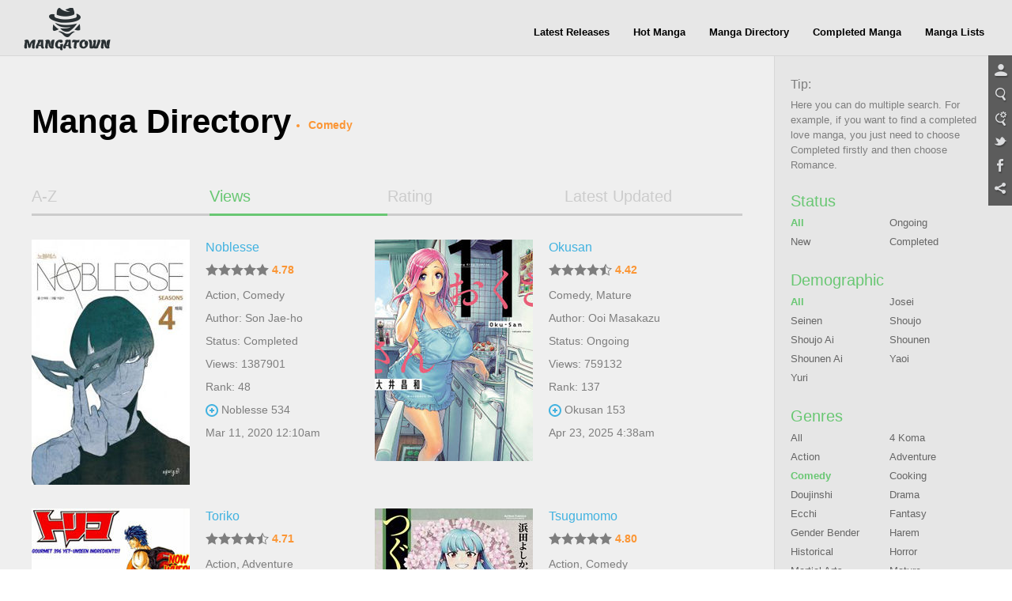

--- FILE ---
content_type: text/html; charset=utf-8
request_url: http://manage.mangahere.com/directory/0-comedy-2008-0-0-0/
body_size: 14440
content:
<!doctype html>
<html lang="en">
<head>
    <meta charset="UTF-8">
<title>MangaTown - Read Free English Manga Online!</title>
<meta name="keywords" content="manga,read manga online,magna scans,english manga,naruto manga,bleach manga, one piece manga,manga chapter,manga online,read free manga,free manga,read free manga online,manga viewer" />
<meta name="description" content="Browse free manga on line in alphabetical order, Hundreds of high-quality free manga for you, Like Naruto manga, Bleach manga, One Piece manga, Air Gear manga, Claymore manga, Fairy Tale manga, Inuyasha manga, and many more..." />
<meta property="og:title" content="MangaTown - Read Free English Manga Online!" />
<meta property="og:site_name" content="MangaTown" />
<meta property="og:image" content="https://www.mangatown.com/media/images/share.jpg" />
<meta property="og:type" content="website" />
<link type="image/x-icon" rel="Shortcut Icon" href="//www.mangatown.com/media/images/favicon.ico?v=20190130101313" />
<meta name="author" content="MangaTown" />
<meta name="resource-type" content="document" />
<meta name="distribution" content="global" />
<meta name="copyright" content="MangaTown" />
<meta name="robots" content="index,follow" />
<meta name="rating" content="general" />
<meta name="revisit-after" content="1 day" />
<meta property="fb:app_id" content="363707500798706"/>
<meta property="fb:admins" content="100008320095886"/>
<link rel="search" type="application/opensearchdescription+xml" title="MangaTown Search" href="//www.mangatown.com/opensearch.xml" />
<link rel="alternate" type="application/rss+xml" title="RSS" href="http://feeds.feedburner.com/207/oIeP"/>
<link rel="stylesheet" type="text/css" href="//www.mangatown.com/media/css/all.css?v=20190130101313" />
<link rel="stylesheet" type="text/css" href="//www.mangatown.com/media/css/media_screen.css?v=20190130101313" />
<link rel="stylesheet" type="text/css" href="//fonts.googleapis.com/css?family=Open+Sans+Condensed:300,700" />
<script type="text/javascript" src="//www.mangatown.com/media/js/LAB.min.js?v=20190130101313"></script>
<script type="text/javascript">
if( /Android|webOS|iPhone|iPad|iPod|BlackBerry|SymbianOS|Windows Phone|IEMobile|Opera Mini/i.test(navigator.userAgent) ) {
    window.location.href = "http://m.mangatown.com"+window.location.href.split(window.location.host)[1];
}
var img_url = "//www.mangatown.com/media/images/", options, a;
var base_url = "//www.mangatown.com/";
var fb_app_id="363707500798706";
var is_login = "";
$LAB
.queueScript("//ajax.googleapis.com/ajax/libs/jquery/1.8.0/jquery.min.js").queueWait()
.queueScript("//www.mangatown.com/media/js/base.js?v=20190130101313").queueWait()
.queueScript("//www.mangatown.com/media/js/jquery.validate.js?v=20190130101313").queueWait()
.queueScript("//www.mangatown.com/media/js/jquery.autocomplete.js?v=20190130101313").queueWait()
.queueWait();
</script>
    <!--[if IE]>
<script type="text/javascript">$LAB.queueScript("//www.mangatown.com/media/js/html5.js?v=20190130101313");</script>
<![endif]-->

</head>
<body>
<header>
    <div class="menu-nav menu-page">
        <a class="logo" href="//www.mangatown.com/">READ FREE MANGA ONLINE</a>
        <div class="header-fb">
        <iframe src="//www.facebook.com/plugins/like.php?href=https%3A%2F%2Fwww.facebook.com%2Fmangatownlife&amp;width&amp;layout=button_count&amp;action=like&amp;show_faces=false&amp;share=false&amp;height=21" scrolling="no" frameborder="0" allowTransparency="true"></iframe>
        </div>
        <ul class="clearfix">
            <li><a href="//www.mangatown.com/latest/">Latest Releases</a><span></span></li>
            <li><a href="//www.mangatown.com/hot/">Hot Manga</a><span></span></li>
            <li><a href="//www.mangatown.com/directory/">Manga Directory</a><span></span></li>
            <li><a href="//www.mangatown.com/completed/">Completed Manga</a><span></span></li>       
            <li><a href="//www.mangatown.com/manga_lists/">Manga Lists</a><span></span></li>
        </ul>
        
    </div>
    </header>
<!-- header end -->


<section class="main gray-bg clearfix" xmlns="http://www.w3.org/1999/html">
    <article class="widscreen left">
        <div class="article_content">
        <div class="title-top">Manga Directory
            <ul class="select_order">
                <li>Comedy</li>
            </ul>
        </div>
        <div class="manga_pic_content">
            <ul class="article_tab clearfix">
                <li ><a href="/directory/?name.az">A-Z</a></li>
                <li  class="select"><a href="/directory/">Views</a></li>
                <li ><a href="/directory/?rating.za">Rating</a></li>
                <li ><a href="/directory/?last_chapter_time.za">Latest Updated</a></li>
            </ul>
<ul class="manga_pic_list">
            <li>
                <a class="manga_cover" href="//www.mangatown.com/manga/noblesse/" title="Noblesse">
                    <img      src="http://fmcdn.mangahere.com/store/manga/6770/ocover.jpg?token=e84b05c6d14a38b7a2f8c83a340572fb06dc59ca&ttl=1769065200&v=1487125375" onerror="this.src='//www.mangatown.com/media/images/manga_cover.jpg'" alt="Noblesse" />                    <em style="display: none;"></em>
                </a>
                <P class="title">
                    <a href="//www.mangatown.com/manga/noblesse/" title="Noblesse">
                        Noblesse                    </a>
                </p>
                <p class="score">
                    <span class="star-full"></span><span class="star-full"></span><span class="star-full"></span><span class="star-full"></span><span class="star-full"></span>                    <b>4.78</b>
                </p>
                <p class="keyWord"><a href="/directory/0-action-0-0-0-0/">Action</a>, <a href="/directory/0-comedy-0-0-0-0/">Comedy</a></p>
                <p class="view">Author: <a class="color_0077" href="//www.mangatown.com/author/Son+Jae-Ho">Son Jae-ho</a> </p>
                                <p class="view">Status: Completed </p>
                                <p class="view">Views: 1387901 </p>
                                <p class="view">Rank: 48 </p>
                                <p class="new_chapter"><a class="color_0077" title="Noblesse 534" href="//www.mangatown.com/manga/noblesse/v04/c534/">Noblesse 534</a></p>
                <p class="view">Mar 11, 2020 12:10am</p>
				
            </li>
            <li>
                <a class="manga_cover" href="//www.mangatown.com/manga/okusan/" title="Okusan">
                    <img      src="http://fmcdn.mangahere.com/store/manga/11566/ocover.jpg?token=285685fd8e1abe086cd6062d33f200680f15641e&ttl=1769065200&v=1591694478" onerror="this.src='//www.mangatown.com/media/images/manga_cover.jpg'" alt="Okusan" />                    <em style="display: none;"></em>
                </a>
                <P class="title">
                    <a href="//www.mangatown.com/manga/okusan/" title="Okusan">
                        Okusan                    </a>
                </p>
                <p class="score">
                    <span class="star-full"></span><span class="star-full"></span><span class="star-full"></span><span class="star-full"></span><span class="star-half"></span>                    <b>4.42</b>
                </p>
                <p class="keyWord"><a href="/directory/0-comedy-0-0-0-0/">Comedy</a>, <a href="/directory/0-mature-0-0-0-0/">Mature</a></p>
                <p class="view">Author: <a class="color_0077" href="//www.mangatown.com/author/OOI+Masakazu">Ooi Masakazu</a> </p>
                                <p class="view">Status: Ongoing </p>
                                <p class="view">Views: 759132 </p>
                                <p class="view">Rank: 137 </p>
                                <p class="new_chapter"><a class="color_0077" title="Okusan 153" href="//www.mangatown.com/manga/okusan/c153/">Okusan 153</a></p>
                <p class="view">Apr 23, 2025 4:38am</p>
				
            </li>
            <li>
                <a class="manga_cover" href="//www.mangatown.com/manga/toriko/" title="Toriko">
                    <img      src="http://fmcdn.mangahere.com/store/manga/3660/ocover.jpg?token=93c05f85edb5e9b3afa2c7e73012b99826f67c28&ttl=1769065200&v=1482476438" onerror="this.src='//www.mangatown.com/media/images/manga_cover.jpg'" alt="Toriko" />                    <em style="display: none;"></em>
                </a>
                <P class="title">
                    <a href="//www.mangatown.com/manga/toriko/" title="Toriko">
                        Toriko                    </a>
                </p>
                <p class="score">
                    <span class="star-full"></span><span class="star-full"></span><span class="star-full"></span><span class="star-full"></span><span class="star-half"></span>                    <b>4.71</b>
                </p>
                <p class="keyWord"><a href="/directory/0-action-0-0-0-0/">Action</a>, <a href="/directory/0-adventure-0-0-0-0/">Adventure</a></p>
                <p class="view">Author: <a class="color_0077" href="//www.mangatown.com/author/SHIMABUKURO+Mitsutoshi">Shimabukuro Mitsutoshi</a> </p>
                                <p class="view">Status: Completed </p>
                                <p class="view">Views: 737953 </p>
                                <p class="view">Rank: 142 </p>
                                <p class="new_chapter"><a class="color_0077" title="Toriko 396" href="//www.mangatown.com/manga/toriko/c396/">Toriko 396</a></p>
                <p class="view">Jan 10, 2017 12:56am</p>
				
            </li>
            <li>
                <a class="manga_cover" href="//www.mangatown.com/manga/tsugumomo/" title="Tsugumomo">
                    <img      src="http://fmcdn.mangahere.com/store/manga/6605/ocover.jpg?token=d76ac5e8b78566a37093417c5d94bdbaa4ea7ab8&ttl=1769065200&v=1544515381" onerror="this.src='//www.mangatown.com/media/images/manga_cover.jpg'" alt="Tsugumomo" />                    <em style="display: none;"></em>
                </a>
                <P class="title">
                    <a href="//www.mangatown.com/manga/tsugumomo/" title="Tsugumomo">
                        Tsugumomo                    </a>
                </p>
                <p class="score">
                    <span class="star-full"></span><span class="star-full"></span><span class="star-full"></span><span class="star-full"></span><span class="star-full"></span>                    <b>4.80</b>
                </p>
                <p class="keyWord"><a href="/directory/0-action-0-0-0-0/">Action</a>, <a href="/directory/0-comedy-0-0-0-0/">Comedy</a></p>
                <p class="view">Author: <a class="color_0077" href="//www.mangatown.com/author/HAMADA+Yoshikazu">Hamada Yoshikazu</a> </p>
                                <p class="view">Status: Ongoing </p>
                                <p class="view">Views: 662894 </p>
                                <p class="view">Rank: 171 </p>
                                <p class="new_chapter"><a class="color_0077" title="Tsugumomo 182.2" href="//www.mangatown.com/manga/tsugumomo/v20/c182.2/">Tsugumomo 182.2</a></p>
                <p class="view">Jan 15, 2026 8:30pm</p>
				
            </li>
            <li>
                <a class="manga_cover" href="//www.mangatown.com/manga/nana_to_kaoru/" title="Nana to Kaoru">
                    <img      src="http://fmcdn.mangahere.com/store/manga/2605/ocover.jpg?token=538dc3ec951d5db43f8a6879bb67a58ba4235d86&ttl=1769065200&v=1543911111" onerror="this.src='//www.mangatown.com/media/images/manga_cover.jpg'" alt="Nana to Kaoru" />                    <em style="display: none;"></em>
                </a>
                <P class="title">
                    <a href="//www.mangatown.com/manga/nana_to_kaoru/" title="Nana to Kaoru">
                        Nana to Kaoru                    </a>
                </p>
                <p class="score">
                    <span class="star-full"></span><span class="star-full"></span><span class="star-full"></span><span class="star-full"></span><span class="star-full"></span>                    <b>4.83</b>
                </p>
                <p class="keyWord"><a href="/directory/0-comedy-0-0-0-0/">Comedy</a>, <a href="/directory/0-ecchi-0-0-0-0/">Ecchi</a></p>
                <p class="view">Author: <a class="color_0077" href="//www.mangatown.com/author/AMAZUME+Ryuta">Amazume Ryuta</a> </p>
                                <p class="view">Status: Completed </p>
                                <p class="view">Views: 556828 </p>
                                <p class="view">Rank: 206 </p>
                                <p class="new_chapter"><a class="color_0077" title="Nana to Kaoru 156" href="//www.mangatown.com/manga/nana_to_kaoru/v16/c156/">Nana to Kaoru 156</a></p>
                <p class="view">Dec 25, 2016 8:35pm</p>
				
            </li>
            <li>
                <a class="manga_cover" href="//www.mangatown.com/manga/sekaiichi_hatsukoi/" title="Sekaiichi Hatsukoi">
                    <img      src="http://fmcdn.mangahere.com/store/manga/6097/ocover.jpg?token=05122a2e5095fb76ac8e88fecc81cf6526c857db&ttl=1769065200&v=1545891819" onerror="this.src='//www.mangatown.com/media/images/manga_cover.jpg'" alt="Sekaiichi Hatsukoi" />                    <em style="display: none;"></em>
                </a>
                <P class="title">
                    <a href="//www.mangatown.com/manga/sekaiichi_hatsukoi/" title="Sekaiichi Hatsukoi">
                        Sekaiichi Hatsukoi                    </a>
                </p>
                <p class="score">
                    <span class="star-full"></span><span class="star-full"></span><span class="star-full"></span><span class="star-full"></span><span class="star-full"></span>                    <b>4.76</b>
                </p>
                <p class="keyWord"><a href="/directory/0-comedy-0-0-0-0/">Comedy</a>, <a href="/directory/0-drama-0-0-0-0/">Drama</a></p>
                <p class="view">Author: <a class="color_0077" href="//www.mangatown.com/author/NAKAMURA+Shungiku">Nakamura Shungiku</a> </p>
                                <p class="view">Status: Ongoing </p>
                                <p class="view">Views: 475718 </p>
                                <p class="view">Rank: 253 </p>
                                <p class="new_chapter"><a class="color_0077" title="Sekaiichi Hatsukoi 7.2" href="//www.mangatown.com/manga/sekaiichi_hatsukoi/v09/c007.2/">Sekaiichi Hatsukoi 7.2</a></p>
                <p class="view">Apr 26, 2017 9:15pm</p>
				
            </li>
            <li>
                <a class="manga_cover" href="//www.mangatown.com/manga/love_so_life/" title="Love So Life">
                    <img      src="http://fmcdn.mangahere.com/store/manga/6583/ocover.jpg?token=64d436979ef9a4bf219354aa24349bcd8f3d983e&ttl=1769065200&v=1544601758" onerror="this.src='//www.mangatown.com/media/images/manga_cover.jpg'" alt="Love So Life" />                    <em style="display: none;"></em>
                </a>
                <P class="title">
                    <a href="//www.mangatown.com/manga/love_so_life/" title="Love So Life">
                        Love So Life                    </a>
                </p>
                <p class="score">
                    <span class="star-full"></span><span class="star-full"></span><span class="star-full"></span><span class="star-full"></span><span class="star-half"></span>                    <b>4.64</b>
                </p>
                <p class="keyWord"><a href="/directory/0-comedy-0-0-0-0/">Comedy</a>, <a href="/directory/0-drama-0-0-0-0/">Drama</a></p>
                <p class="view">Author: <a class="color_0077" href="//www.mangatown.com/author/KOUCHI+Kaede">Kouchi Kaede</a> </p>
                                <p class="view">Status: Completed </p>
                                <p class="view">Views: 423001 </p>
                                <p class="view">Rank: 292 </p>
                                <p class="new_chapter"><a class="color_0077" title="Love So Life 99.5" href="//www.mangatown.com/manga/love_so_life/v13/c099.5/">Love So Life 99.5</a></p>
                <p class="view">Feb 26, 2022 2:17am</p>
				
            </li>
            <li>
                <a class="manga_cover" href="//www.mangatown.com/manga/kamisama_hajimemashita/" title="Kamisama Hajimemashita">
                    <img      src="http://fmcdn.mangahere.com/store/manga/2548/ocover.jpg?token=d2b1daafab51067ab255d00626bf9b3e52cb14c4&ttl=1769065200&v=1545031115" onerror="this.src='//www.mangatown.com/media/images/manga_cover.jpg'" alt="Kamisama Hajimemashita" />                    <em style="display: none;"></em>
                </a>
                <P class="title">
                    <a href="//www.mangatown.com/manga/kamisama_hajimemashita/" title="Kamisama Hajimemashita">
                        Kamisama Hajimemashita                    </a>
                </p>
                <p class="score">
                    <span class="star-full"></span><span class="star-full"></span><span class="star-full"></span><span class="star-full"></span><span class="star-half"></span>                    <b>4.71</b>
                </p>
                <p class="keyWord"><a href="/directory/0-comedy-0-0-0-0/">Comedy</a>, <a href="/directory/0-drama-0-0-0-0/">Drama</a></p>
                <p class="view">Author: <a class="color_0077" href="//www.mangatown.com/author/SUZUKI+Julietta">Suzuki Julietta</a> </p>
                                <p class="view">Status: Completed </p>
                                <p class="view">Views: 415857 </p>
                                <p class="view">Rank: 298 </p>
                                <p class="new_chapter"><a class="color_0077" title="Kamisama Hajimemashita 149.6" href="//www.mangatown.com/manga/kamisama_hajimemashita/v25/c149.6/">Kamisama Hajimemashita 149.6</a></p>
                <p class="view">Jun 26, 2022 3:22pm</p>
				
            </li>
            <li>
                <a class="manga_cover" href="//www.mangatown.com/manga/kanojo_no_kagi_wo_akeru_houhou/" title="Kanojo no Kagi wo Akeru Houhou">
                    <img      src="http://fmcdn.mangahere.com/store/manga/9887/ocover.jpg?token=a10dd258d248a149db5bfbe17c6f71806df6ed27&ttl=1769065200&v=1430905748" onerror="this.src='//www.mangatown.com/media/images/manga_cover.jpg'" alt="Kanojo no Kagi wo Akeru Houhou" />                    <em style="display: none;"></em>
                </a>
                <P class="title">
                    <a href="//www.mangatown.com/manga/kanojo_no_kagi_wo_akeru_houhou/" title="Kanojo no Kagi wo Akeru Houhou">
                        Kanojo no Kagi wo  ... Houhou                    </a>
                </p>
                <p class="score">
                    <span class="star-full"></span><span class="star-full"></span><span class="star-full"></span><span class="star-full"></span><span class="star-empty"></span>                    <b>4.18</b>
                </p>
                <p class="keyWord"><a href="/directory/0-comedy-0-0-0-0/">Comedy</a>, <a href="/directory/0-ecchi-0-0-0-0/">Ecchi</a></p>
                <p class="view">Author: <a class="color_0077" href="//www.mangatown.com/author/NAKATA+Yumi">Nakata Yumi</a> </p>
                                <p class="view">Status: Ongoing </p>
                                <p class="view">Views: 346215 </p>
                                <p class="view">Rank: 385 </p>
                                <p class="new_chapter"><a class="color_0077" title="Kanojo no Kagi wo Akeru Houhou 70" href="//www.mangatown.com/manga/kanojo_no_kagi_wo_akeru_houhou/v01/c070/">Kanojo no Kagi  ... ouhou 70</a></p>
                <p class="view">May 19, 2021 9:58am</p>
				
            </li>
            <li>
                <a class="manga_cover" href="//www.mangatown.com/manga/maoyuu_maou_yuusha_kono_watashi_no_mono_tonare_yuusha_yo_kotowaru/" title="Maoyuu Maou Yuusha - Kono Watashi no Mono Tonare, Yuusha yo Kotowaru!">
                    <img      src="http://fmcdn.mangahere.com/store/manga/9533/ocover.jpg?token=2a37e9a071e49b40f1dd2a64ad227022fd0dc855&ttl=1769065200&v=1430730826" onerror="this.src='//www.mangatown.com/media/images/manga_cover.jpg'" alt="Maoyuu Maou Yuusha - Kono Watashi no Mono Tonare, Yuusha yo Kotowaru!" />                    <em style="display: none;"></em>
                </a>
                <P class="title">
                    <a href="//www.mangatown.com/manga/maoyuu_maou_yuusha_kono_watashi_no_mono_tonare_yuusha_yo_kotowaru/" title="Maoyuu Maou Yuusha - Kono Watashi no Mono Tonare, Yuusha yo Kotowaru!">
                        Maoyuu Maou Yuusha ... owaru!                    </a>
                </p>
                <p class="score">
                    <span class="star-full"></span><span class="star-full"></span><span class="star-full"></span><span class="star-full"></span><span class="star-full"></span>                    <b>4.89</b>
                </p>
                <p class="keyWord"><a href="/directory/0-action-0-0-0-0/">Action</a>, <a href="/directory/0-adventure-0-0-0-0/">Adventure</a></p>
                <p class="view">Author: <a class="color_0077" href="//www.mangatown.com/author/TOUNO+Mamare">Touno Mamare</a> </p>
                                <p class="view">Status: Completed </p>
                                <p class="view">Views: 341703 </p>
                                <p class="view">Rank: 394 </p>
                                <p class="new_chapter"><a class="color_0077" title="Maoyuu Maou Yuusha - Kono Watashi no Mono Tonare, Yuusha yo Kotowaru! 55" href="//www.mangatown.com/manga/maoyuu_maou_yuusha_kono_watashi_no_mono_tonare_yuusha_yo_kotowaru/c055/">Maoyuu Maou Yuu ... waru! 55</a></p>
                <p class="view">Jan 13, 2022 2:12am</p>
				
            </li>
            <li>
                <a class="manga_cover" href="//www.mangatown.com/manga/black_joke/" title="Black Joke">
                    <img      src="http://fmcdn.mangahere.com/store/manga/12115/ocover.jpg?token=b641ad13496c370e57c73f82cb6a74212005da36&ttl=1769065200&v=1431337986" onerror="this.src='//www.mangatown.com/media/images/manga_cover.jpg'" alt="Black Joke" />                    <em style="display: none;"></em>
                </a>
                <P class="title">
                    <a href="//www.mangatown.com/manga/black_joke/" title="Black Joke">
                        Black Joke                    </a>
                </p>
                <p class="score">
                    <span class="star-full"></span><span class="star-full"></span><span class="star-full"></span><span class="star-full"></span><span class="star-full"></span>                    <b>4.95</b>
                </p>
                <p class="keyWord"><a href="/directory/0-action-0-0-0-0/">Action</a>, <a href="/directory/0-comedy-0-0-0-0/">Comedy</a></p>
                <p class="view">Author: <a class="color_0077" href="//www.mangatown.com/author/KOIKE+Rintarou">Koike Rintarou</a> </p>
                                <p class="view">Status: Ongoing </p>
                                <p class="view">Views: 309817 </p>
                                <p class="view">Rank: 440 </p>
                                <p class="new_chapter"><a class="color_0077" title="Black Joke 50" href="//www.mangatown.com/manga/black_joke/c050/">Black Joke 50</a></p>
                <p class="view">Apr 13, 2018 9:06am</p>
				
            </li>
            <li>
                <a class="manga_cover" href="//www.mangatown.com/manga/yowamushi_pedal/" title="Yowamushi Pedal">
                    <img      src="http://fmcdn.mangahere.com/store/manga/12436/ocover.jpg?token=e29f84249cce50c49df1ace9ac8d1cec64e97f33&ttl=1769065200&v=1552377865" onerror="this.src='//www.mangatown.com/media/images/manga_cover.jpg'" alt="Yowamushi Pedal" />                    <em style="display: none;"></em>
                </a>
                <P class="title">
                    <a href="//www.mangatown.com/manga/yowamushi_pedal/" title="Yowamushi Pedal">
                        Yowamushi Pedal                    </a>
                </p>
                <p class="score">
                    <span class="star-full"></span><span class="star-full"></span><span class="star-full"></span><span class="star-full"></span><span class="star-full"></span>                    <b>4.90</b>
                </p>
                <p class="keyWord"><a href="/directory/0-comedy-0-0-0-0/">Comedy</a>, <a href="/directory/0-school_life-0-0-0-0/">School Life</a></p>
                <p class="view">Author: <a class="color_0077" href="//www.mangatown.com/author/WATANABE+Wataru+%28%E6%B8%A1%E8%BE%BA%E8%88%AA%29">Watanabe Wataru (渡辺航)</a> </p>
                                <p class="view">Status: Ongoing </p>
                                <p class="view">Views: 295250 </p>
                                <p class="view">Rank: 465 </p>
                                <p class="new_chapter"><a class="color_0077" title="Yowamushi Pedal 692" href="//www.mangatown.com/manga/yowamushi_pedal/c692/">Yowamushi Pedal 692</a></p>
                <p class="view">Jan 16, 2026 6:00pm</p>
				
            </li>
            <li>
                <a class="manga_cover" href="//www.mangatown.com/manga/asa_made_jugyou_chu/" title="Asa made Jugyou Chu!">
                    <img      src="http://fmcdn.mangahere.com/store/manga/7800/ocover.jpg?token=c0a7a351f98c5635b193e334e6d2b437088e0c27&ttl=1769065200&v=1401245298" onerror="this.src='//www.mangatown.com/media/images/manga_cover.jpg'" alt="Asa made Jugyou Chu!" />                    <em style="display: none;"></em>
                </a>
                <P class="title">
                    <a href="//www.mangatown.com/manga/asa_made_jugyou_chu/" title="Asa made Jugyou Chu!">
                        Asa made Jugyou Chu!                    </a>
                </p>
                <p class="score">
                    <span class="star-full"></span><span class="star-full"></span><span class="star-full"></span><span class="star-full"></span><span class="star-half"></span>                    <b>4.61</b>
                </p>
                <p class="keyWord"><a href="/directory/0-comedy-0-0-0-0/">Comedy</a>, <a href="/directory/0-ecchi-0-0-0-0/">Ecchi</a></p>
                <p class="view">Author: <a class="color_0077" href="//www.mangatown.com/author/Ohta+Akiyoshi">Ohta Akiyoshi</a> </p>
                                <p class="view">Status: Completed </p>
                                <p class="view">Views: 273143 </p>
                                <p class="view">Rank: 507 </p>
                                <p class="new_chapter"><a class="color_0077" title="Asa made Jugyou Chu! 42" href="//www.mangatown.com/manga/asa_made_jugyou_chu/v04/c042/">Asa made Jugyou Chu! 42</a></p>
                <p class="view">Feb 27, 2018 3:31am</p>
				
            </li>
            <li>
                <a class="manga_cover" href="//www.mangatown.com/manga/d_frag/" title="D-Frag">
                    <img      src="http://fmcdn.mangahere.com/store/manga/6188/ocover.jpg?token=4d94d6fb844438528ab001e7ccdda1a33d261fb2&ttl=1769065200&v=1578904861" onerror="this.src='//www.mangatown.com/media/images/manga_cover.jpg'" alt="D-Frag" />                    <em style="display: none;"></em>
                </a>
                <P class="title">
                    <a href="//www.mangatown.com/manga/d_frag/" title="D-Frag">
                        D-Frag                    </a>
                </p>
                <p class="score">
                    <span class="star-full"></span><span class="star-full"></span><span class="star-full"></span><span class="star-full"></span><span class="star-half"></span>                    <b>4.62</b>
                </p>
                <p class="keyWord"><a href="/directory/0-action-0-0-0-0/">Action</a>, <a href="/directory/0-comedy-0-0-0-0/">Comedy</a></p>
                <p class="view">Author: <a class="color_0077" href="//www.mangatown.com/author/HARUNO+Tomoya">Haruno Tomoya</a> </p>
                                <p class="view">Status: Ongoing </p>
                                <p class="view">Views: 263044 </p>
                                <p class="view">Rank: 530 </p>
                                <p class="new_chapter"><a class="color_0077" title="D-Frag 175" href="//www.mangatown.com/manga/d_frag/c175/">D-Frag 175</a></p>
                <p class="view">Dec 8, 2025 12:25am</p>
				
            </li>
            <li>
                <a class="manga_cover" href="//www.mangatown.com/manga/oresama_teacher/" title="Oresama Teacher">
                    <img      src="http://fmcdn.mangahere.com/store/manga/3094/ocover.jpg?token=a409e93ec66c9fa5e3188623d4af818bd8a0e61b&ttl=1769065200&v=1544601870" onerror="this.src='//www.mangatown.com/media/images/manga_cover.jpg'" alt="Oresama Teacher" />                    <em style="display: none;"></em>
                </a>
                <P class="title">
                    <a href="//www.mangatown.com/manga/oresama_teacher/" title="Oresama Teacher">
                        Oresama Teacher                    </a>
                </p>
                <p class="score">
                    <span class="star-full"></span><span class="star-full"></span><span class="star-full"></span><span class="star-full"></span><span class="star-full"></span>                    <b>4.89</b>
                </p>
                <p class="keyWord"><a href="/directory/0-action-0-0-0-0/">Action</a>, <a href="/directory/0-comedy-0-0-0-0/">Comedy</a></p>
                <p class="view">Author: <a class="color_0077" href="//www.mangatown.com/author/TSUBAKI+Izumi">Tsubaki Izumi</a> </p>
                                <p class="view">Status: Ongoing </p>
                                <p class="view">Views: 258740 </p>
                                <p class="view">Rank: 541 </p>
                                <p class="new_chapter"><a class="color_0077" title="Oresama Teacher 168.2" href="//www.mangatown.com/manga/oresama_teacher/v21/c168.2/">Oresama Teacher 168.2</a></p>
                <p class="view">Jan 30, 2025 8:12pm</p>
				
            </li>
            <li>
                <a class="manga_cover" href="//www.mangatown.com/manga/tonari_no_kaibutsu_kun/" title="Tonari no Kaibutsu-kun">
                    <img      src="http://fmcdn.mangahere.com/store/manga/8091/ocover.jpg?token=402831d17ecf855ef59fb1066523445659a3ef13&ttl=1769065200&v=1482910494" onerror="this.src='//www.mangatown.com/media/images/manga_cover.jpg'" alt="Tonari no Kaibutsu-kun" />                    <em style="display: none;"></em>
                </a>
                <P class="title">
                    <a href="//www.mangatown.com/manga/tonari_no_kaibutsu_kun/" title="Tonari no Kaibutsu-kun">
                        Tonari no Kaibutsu-kun                    </a>
                </p>
                <p class="score">
                    <span class="star-full"></span><span class="star-full"></span><span class="star-full"></span><span class="star-full"></span><span class="star-full"></span>                    <b>4.80</b>
                </p>
                <p class="keyWord"><a href="/directory/0-comedy-0-0-0-0/">Comedy</a>, <a href="/directory/0-romance-0-0-0-0/">Romance</a></p>
                <p class="view">Author: <a class="color_0077" href="//www.mangatown.com/author/Robiko">Robiko</a> </p>
                                <p class="view">Status: Completed </p>
                                <p class="view">Views: 219191 </p>
                                <p class="view">Rank: 640 </p>
                                <p class="new_chapter"><a class="color_0077" title="Tonari no Kaibutsu-kun 52" href="//www.mangatown.com/manga/tonari_no_kaibutsu_kun/v13/c052/">Tonari no Kaibutsu-kun 52</a></p>
                <p class="view">Jul 27, 2014 9:47pm</p>
				
            </li>
            <li>
                <a class="manga_cover" href="//www.mangatown.com/manga/monokuro_shounen_shoujo/" title="Monokuro Shounen Shoujo">
                    <img      src="http://fmcdn.mangahere.com/store/manga/9539/ocover.jpg?token=1ece53008fde919c0c7de13c45020b6f1139e70d&ttl=1769065200&v=1436513039" onerror="this.src='//www.mangatown.com/media/images/manga_cover.jpg'" alt="Monokuro Shounen Shoujo" />                    <em style="display: none;"></em>
                </a>
                <P class="title">
                    <a href="//www.mangatown.com/manga/monokuro_shounen_shoujo/" title="Monokuro Shounen Shoujo">
                        Monokuro Shounen Shoujo                    </a>
                </p>
                <p class="score">
                    <span class="star-full"></span><span class="star-full"></span><span class="star-full"></span><span class="star-full"></span><span class="star-empty"></span>                    <b>4.13</b>
                </p>
                <p class="keyWord"><a href="/directory/0-comedy-0-0-0-0/">Comedy</a>, <a href="/directory/0-fantasy-0-0-0-0/">Fantasy</a></p>
                <p class="view">Author: <a class="color_0077" href="//www.mangatown.com/author/FUKUYAMA+Ryoko">Fukuyama Ryoko</a> </p>
                                <p class="view">Status: Completed </p>
                                <p class="view">Views: 212827 </p>
                                <p class="view">Rank: 658 </p>
                                <p class="new_chapter"><a class="color_0077" title="Monokuro Shounen Shoujo 71" href="//www.mangatown.com/manga/monokuro_shounen_shoujo/c071/">Monokuro Shounen Shoujo 71</a></p>
                <p class="view">Feb 12, 2018 2:02am</p>
				
            </li>
            <li>
                <a class="manga_cover" href="//www.mangatown.com/manga/renai_lab/" title="Renai Lab">
                    <img      src="http://fmcdn.mangahere.com/store/manga/13643/ocover.jpg?token=87170b1b06cc817c9e63de6f8e75c3fdd74cd0b2&ttl=1769065200&v=1474251949" onerror="this.src='//www.mangatown.com/media/images/manga_cover.jpg'" alt="Renai Lab" />                    <em style="display: none;"></em>
                </a>
                <P class="title">
                    <a href="//www.mangatown.com/manga/renai_lab/" title="Renai Lab">
                        Renai Lab                    </a>
                </p>
                <p class="score">
                    <span class="star-full"></span><span class="star-full"></span><span class="star-full"></span><span class="star-full"></span><span class="star-full"></span>                    <b>4.88</b>
                </p>
                <p class="keyWord"><a href="/directory/0-4_koma-0-0-0-0/">4 Koma</a>, <a href="/directory/0-comedy-0-0-0-0/">Comedy</a></p>
                <p class="view">Author: <a class="color_0077" href="//www.mangatown.com/author/MIYAHARA+Ruri">Miyahara Ruri</a> </p>
                                <p class="view">Status: Ongoing </p>
                                <p class="view">Views: 200853 </p>
                                <p class="view">Rank: 699 </p>
                                <p class="new_chapter"><a class="color_0077" title="Renai Lab 69" href="//www.mangatown.com/manga/renai_lab/c069/">Renai Lab 69</a></p>
                <p class="view">Dec 18, 2017 1:33am</p>
				
            </li>
            <li>
                <a class="manga_cover" href="//www.mangatown.com/manga/under_prin/" title="under PRIN">
                    <img      src="http://fmcdn.mangahere.com/store/manga/7736/ocover.jpg?token=c30202558a090307ef052745ea70421ae4ec61c7&ttl=1769065200&v=1543996055" onerror="this.src='//www.mangatown.com/media/images/manga_cover.jpg'" alt="under PRIN" />                    <em style="display: none;"></em>
                </a>
                <P class="title">
                    <a href="//www.mangatown.com/manga/under_prin/" title="under PRIN">
                        under PRIN                    </a>
                </p>
                <p class="score">
                    <span class="star-full"></span><span class="star-full"></span><span class="star-full"></span><span class="star-full"></span><span class="star-empty"></span>                    <b>4.21</b>
                </p>
                <p class="keyWord"><a href="/directory/0-action-0-0-0-0/">Action</a>, <a href="/directory/0-comedy-0-0-0-0/">Comedy</a></p>
                <p class="view">Author: <a class="color_0077" href="//www.mangatown.com/author/SMBRYMS">Smbryms</a> </p>
                                <p class="view">Status: Ongoing </p>
                                <p class="view">Views: 178179 </p>
                                <p class="view">Rank: 793 </p>
                                <p class="new_chapter"><a class="color_0077" title="under PRIN 318" href="//www.mangatown.com/manga/under_prin/v02/c318/">under PRIN 318</a></p>
                <p class="view">Sep 7, 2020 8:03am</p>
				
            </li>
            <li>
                <a class="manga_cover" href="//www.mangatown.com/manga/ichiban_ushiro_no_daimaou/" title="Ichiban Ushiro no Daimaou">
                    <img      src="http://fmcdn.mangahere.com/store/manga/6270/ocover.jpg?token=019a7993fd47f08a78175aa20821282fcb8ab59f&ttl=1769065200&v=1419923508" onerror="this.src='//www.mangatown.com/media/images/manga_cover.jpg'" alt="Ichiban Ushiro no Daimaou" />                    <em style="display: none;"></em>
                </a>
                <P class="title">
                    <a href="//www.mangatown.com/manga/ichiban_ushiro_no_daimaou/" title="Ichiban Ushiro no Daimaou">
                        Ichiban Ushiro no Daimaou                    </a>
                </p>
                <p class="score">
                    <span class="star-full"></span><span class="star-full"></span><span class="star-full"></span><span class="star-full"></span><span class="star-full"></span>                    <b>4.80</b>
                </p>
                <p class="keyWord"><a href="/directory/0-action-0-0-0-0/">Action</a>, <a href="/directory/0-comedy-0-0-0-0/">Comedy</a></p>
                <p class="view">Author: <a class="color_0077" href="//www.mangatown.com/author/MIZUKI+Shoutarou">Mizuki Shoutarou</a> </p>
                                <p class="view">Status: Completed </p>
                                <p class="view">Views: 174461 </p>
                                <p class="view">Rank: 808 </p>
                                <p class="new_chapter"><a class="color_0077" title="Ichiban Ushiro no Daimaou 50" href="//www.mangatown.com/manga/ichiban_ushiro_no_daimaou/v03/c050/">Ichiban Ushiro  ... imaou 50</a></p>
                <p class="view">Dec 25, 2014 4:02pm</p>
				
            </li>
            <li>
                <a class="manga_cover" href="//www.mangatown.com/manga/nurarihyon_no_mago/" title="Nurarihyon no Mago">
                    <img      src="http://fmcdn.mangahere.com/store/manga/1455/ocover.jpg?token=3796db1213b0b0c69060cbc87105d0d63b3e4ca8&ttl=1769065200&v=1401161826" onerror="this.src='//www.mangatown.com/media/images/manga_cover.jpg'" alt="Nurarihyon no Mago" />                    <em style="display: none;"></em>
                </a>
                <P class="title">
                    <a href="//www.mangatown.com/manga/nurarihyon_no_mago/" title="Nurarihyon no Mago">
                        Nurarihyon no Mago                    </a>
                </p>
                <p class="score">
                    <span class="star-full"></span><span class="star-full"></span><span class="star-full"></span><span class="star-full"></span><span class="star-full"></span>                    <b>4.84</b>
                </p>
                <p class="keyWord"><a href="/directory/0-action-0-0-0-0/">Action</a>, <a href="/directory/0-adventure-0-0-0-0/">Adventure</a></p>
                <p class="view">Author: <a class="color_0077" href="//www.mangatown.com/author/SHIIBASHI+Hiroshi">Shiibashi Hiroshi</a> </p>
                                <p class="view">Status: Completed </p>
                                <p class="view">Views: 169941 </p>
                                <p class="view">Rank: 825 </p>
                                <p class="new_chapter"><a class="color_0077" title="Nurarihyon no Mago 210.3" href="//www.mangatown.com/manga/nurarihyon_no_mago/c210.3/">Nurarihyon no Mago 210.3</a></p>
                <p class="view">Jun 13, 2013 5:22am</p>
				
            </li>
            <li>
                <a class="manga_cover" href="//www.mangatown.com/manga/kuroko_no_basket/" title="Kuroko no Basket">
                    <img      src="http://fmcdn.mangahere.com/store/manga/5259/ocover.jpg?token=197eaaca70a6362d0b798f1078dbc1d2657ae98b&ttl=1769065200&v=1552379436" onerror="this.src='//www.mangatown.com/media/images/manga_cover.jpg'" alt="Kuroko no Basket" />                    <em style="display: none;"></em>
                </a>
                <P class="title">
                    <a href="//www.mangatown.com/manga/kuroko_no_basket/" title="Kuroko no Basket">
                        Kuroko no Basket                    </a>
                </p>
                <p class="score">
                    <span class="star-full"></span><span class="star-full"></span><span class="star-full"></span><span class="star-full"></span><span class="star-full"></span>                    <b>4.77</b>
                </p>
                <p class="keyWord"><a href="/directory/0-comedy-0-0-0-0/">Comedy</a>, <a href="/directory/0-drama-0-0-0-0/">Drama</a></p>
                <p class="view">Author: <a class="color_0077" href="//www.mangatown.com/author/FUJIMAKI+Tadatoshi">Fujimaki Tadatoshi</a> </p>
                                <p class="view">Status: Completed </p>
                                <p class="view">Views: 166936 </p>
                                <p class="view">Rank: 845 </p>
                                <p class="new_chapter"><a class="color_0077" title="Kuroko no Basket 22" href="//www.mangatown.com/manga/kuroko_no_basket/v03/c022/">Kuroko no Basket 22</a></p>
                <p class="view">Jan 19, 2015 7:55pm</p>
				
            </li>
            <li>
                <a class="manga_cover" href="//www.mangatown.com/manga/sengoku_youko/" title="Sengoku Youko">
                    <img      src="http://fmcdn.mangahere.com/store/manga/6439/ocover.jpg?token=2ceda1fea7518b19b99b90f3333de95df4237b4b&ttl=1769065200&v=1544428691" onerror="this.src='//www.mangatown.com/media/images/manga_cover.jpg'" alt="Sengoku Youko" />                    <em style="display: none;"></em>
                </a>
                <P class="title">
                    <a href="//www.mangatown.com/manga/sengoku_youko/" title="Sengoku Youko">
                        Sengoku Youko                    </a>
                </p>
                <p class="score">
                    <span class="star-full"></span><span class="star-full"></span><span class="star-full"></span><span class="star-full"></span><span class="star-full"></span>                    <b>4.80</b>
                </p>
                <p class="keyWord"><a href="/directory/0-action-0-0-0-0/">Action</a>, <a href="/directory/0-adventure-0-0-0-0/">Adventure</a></p>
                <p class="view">Author: <a class="color_0077" href="//www.mangatown.com/author/MIZUKAMI+Satoshi">Mizukami Satoshi</a> </p>
                                <p class="view">Status: Completed </p>
                                <p class="view">Views: 162841 </p>
                                <p class="view">Rank: 872 </p>
                                <p class="new_chapter"><a class="color_0077" title="Sengoku Youko 35.5" href="//www.mangatown.com/manga/sengoku_youko/v13/c035.5/">Sengoku Youko 35.5</a></p>
                <p class="view">Feb 18, 2023 3:37am</p>
				
            </li>
            <li>
                <a class="manga_cover" href="//www.mangatown.com/manga/kyou_koi_wo_hajimemasu/" title="Kyou, Koi wo Hajimemasu">
                    <img      src="http://fmcdn.mangahere.com/store/manga/1047/ocover.jpg?token=3188f393b28f7f3b9ef2aff5e8bbe6cfdb1e5be2&ttl=1769065200&v=1422439468" onerror="this.src='//www.mangatown.com/media/images/manga_cover.jpg'" alt="Kyou, Koi wo Hajimemasu" />                    <em style="display: none;"></em>
                </a>
                <P class="title">
                    <a href="//www.mangatown.com/manga/kyou_koi_wo_hajimemasu/" title="Kyou, Koi wo Hajimemasu">
                        Kyou, Koi wo Hajimemasu                    </a>
                </p>
                <p class="score">
                    <span class="star-full"></span><span class="star-full"></span><span class="star-full"></span><span class="star-full"></span><span class="star-full"></span>                    <b>4.81</b>
                </p>
                <p class="keyWord"><a href="/directory/0-comedy-0-0-0-0/">Comedy</a>, <a href="/directory/0-drama-0-0-0-0/">Drama</a></p>
                <p class="view">Author: <a class="color_0077" href="//www.mangatown.com/author/Minami+Kanan">Minami Kanan</a> </p>
                                <p class="view">Status: Completed </p>
                                <p class="view">Views: 161309 </p>
                                <p class="view">Rank: 879 </p>
                                <p class="new_chapter"><a class="color_0077" title="Kyou, Koi wo Hajimemasu 99.5" href="//www.mangatown.com/manga/kyou_koi_wo_hajimemasu/v12/c099.5/">Kyou, Koi wo Hajimemasu 99.5</a></p>
                <p class="view">Feb 21, 2014 8:02pm</p>
				
            </li>
            <li>
                <a class="manga_cover" href="//www.mangatown.com/manga/say_i_love_you/" title="Say I Love You">
                    <img      src="http://fmcdn.mangahere.com/store/manga/8435/ocover.jpg?token=08c2b876705f33e8fabf5749f18a598914fa46fc&ttl=1769065200&v=1468375156" onerror="this.src='//www.mangatown.com/media/images/manga_cover.jpg'" alt="Say I Love You" />                    <em style="display: none;"></em>
                </a>
                <P class="title">
                    <a href="//www.mangatown.com/manga/say_i_love_you/" title="Say I Love You">
                        Say I Love You                    </a>
                </p>
                <p class="score">
                    <span class="star-full"></span><span class="star-full"></span><span class="star-full"></span><span class="star-full"></span><span class="star-half"></span>                    <b>4.73</b>
                </p>
                <p class="keyWord"><a href="/directory/0-comedy-0-0-0-0/">Comedy</a>, <a href="/directory/0-drama-0-0-0-0/">Drama</a></p>
                <p class="view">Author: <a class="color_0077" href="//www.mangatown.com/author/Hazuki">Hazuki</a> </p>
                                <p class="view">Status: Ongoing </p>
                                <p class="view">Views: 160700 </p>
                                <p class="view">Rank: 888 </p>
                                <p class="new_chapter"><a class="color_0077" title="Say I Love You 68" href="//www.mangatown.com/manga/say_i_love_you/c068/">Say I Love You 68</a></p>
                <p class="view">Dec 10, 2018 8:00am</p>
				
            </li>
            <li>
                <a class="manga_cover" href="//www.mangatown.com/manga/katekyo/" title="Katekyo!">
                    <img      src="http://fmcdn.mangahere.com/store/manga/9862/ocover.jpg?token=a4f089b2cd93a8bd73fc4993062c5d486cdd5785&ttl=1769065200&v=1544690898" onerror="this.src='//www.mangatown.com/media/images/manga_cover.jpg'" alt="Katekyo!" />                    <em style="display: none;"></em>
                </a>
                <P class="title">
                    <a href="//www.mangatown.com/manga/katekyo/" title="Katekyo!">
                        Katekyo!                    </a>
                </p>
                <p class="score">
                    <span class="star-full"></span><span class="star-full"></span><span class="star-full"></span><span class="star-full"></span><span class="star-full"></span>                    <b>4.85</b>
                </p>
                <p class="keyWord"><a href="/directory/0-comedy-0-0-0-0/">Comedy</a>, <a href="/directory/0-drama-0-0-0-0/">Drama</a></p>
                <p class="view">Author: <a class="color_0077" href="//www.mangatown.com/author/MOEGI+Yuu">Moegi Yuu</a> </p>
                                <p class="view">Status: Completed </p>
                                <p class="view">Views: 156926 </p>
                                <p class="view">Rank: 906 </p>
                                <p class="new_chapter"><a class="color_0077" title="Katekyo! 26.8" href="//www.mangatown.com/manga/katekyo/c026.8/">Katekyo! 26.8</a></p>
                <p class="view">Jun 5, 2013 10:07pm</p>
				
            </li>
            <li>
                <a class="manga_cover" href="//www.mangatown.com/manga/honto_yajuu/" title="Honto Yajuu">
                    <img      src="http://fmcdn.mangahere.com/store/manga/6194/ocover.jpg?token=8e10b0eeced39f19cb2918592a6820826b26c150&ttl=1769065200&v=1544433059" onerror="this.src='//www.mangatown.com/media/images/manga_cover.jpg'" alt="Honto Yajuu" />                    <em style="display: none;"></em>
                </a>
                <P class="title">
                    <a href="//www.mangatown.com/manga/honto_yajuu/" title="Honto Yajuu">
                        Honto Yajuu                    </a>
                </p>
                <p class="score">
                    <span class="star-full"></span><span class="star-full"></span><span class="star-full"></span><span class="star-full"></span><span class="star-half"></span>                    <b>4.71</b>
                </p>
                <p class="keyWord"><a href="/directory/0-comedy-0-0-0-0/">Comedy</a>, <a href="/directory/0-drama-0-0-0-0/">Drama</a></p>
                <p class="view">Author: <a class="color_0077" href="//www.mangatown.com/author/YAMAMOTO+Kotetsuko">Yamamoto Kotetsuko</a> </p>
                                <p class="view">Status: Ongoing </p>
                                <p class="view">Views: 154559 </p>
                                <p class="view">Rank: 921 </p>
                                <p class="new_chapter"><a class="color_0077" title="Honto Yajuu 41" href="//www.mangatown.com/manga/honto_yajuu/v11/c041/">Honto Yajuu 41</a></p>
                <p class="view">Oct 3, 2025 11:45pm</p>
				
            </li>
            <li>
                <a class="manga_cover" href="//www.mangatown.com/manga/uchuu_kyoudai/" title="Uchuu Kyoudai">
                    <img      src="http://fmcdn.mangahere.com/store/manga/9737/ocover.jpg?token=99e6218c144a243b622c71b6d66b0911b4c2cc42&ttl=1769065200&v=1485227769" onerror="this.src='//www.mangatown.com/media/images/manga_cover.jpg'" alt="Uchuu Kyoudai" />                    <em style="display: none;"></em>
                </a>
                <P class="title">
                    <a href="//www.mangatown.com/manga/uchuu_kyoudai/" title="Uchuu Kyoudai">
                        Uchuu Kyoudai                    </a>
                </p>
                <p class="score">
                    <span class="star-full"></span><span class="star-full"></span><span class="star-full"></span><span class="star-full"></span><span class="star-full"></span>                    <b>4.94</b>
                </p>
                <p class="keyWord"><a href="/directory/0-comedy-0-0-0-0/">Comedy</a>, <a href="/directory/0-drama-0-0-0-0/">Drama</a></p>
                <p class="view">Author: <a class="color_0077" href="//www.mangatown.com/author/KOYAMA+Chuuya">Koyama Chuuya</a> </p>
                                <p class="view">Status: Ongoing </p>
                                <p class="view">Views: 153834 </p>
                                <p class="view">Rank: 928 </p>
                                <p class="new_chapter"><a class="color_0077" title="Uchuu Kyoudai 427" href="//www.mangatown.com/manga/uchuu_kyoudai/c427/">Uchuu Kyoudai 427</a></p>
                <p class="view">Sep 30, 2025 7:25pm</p>
				
            </li>
            <li>
                <a class="manga_cover" href="//www.mangatown.com/manga/the_world_god_only_knows/" title="The World God Only Knows">
                    <img      src="http://fmcdn.mangahere.com/store/manga/1924/ocover.jpg?token=ff2b05dd29124f8e9898ad8e8964e8ced2759f77&ttl=1769065200&v=1419405857" onerror="this.src='//www.mangatown.com/media/images/manga_cover.jpg'" alt="The World God Only Knows" />                    <em style="display: none;"></em>
                </a>
                <P class="title">
                    <a href="//www.mangatown.com/manga/the_world_god_only_knows/" title="The World God Only Knows">
                        The World God Only Knows                    </a>
                </p>
                <p class="score">
                    <span class="star-full"></span><span class="star-full"></span><span class="star-full"></span><span class="star-full"></span><span class="star-full"></span>                    <b>4.78</b>
                </p>
                <p class="keyWord"><a href="/directory/0-comedy-0-0-0-0/">Comedy</a>, <a href="/directory/0-harem-0-0-0-0/">Harem</a></p>
                <p class="view">Author: <a class="color_0077" href="//www.mangatown.com/author/WAKAKI+Tamiki">Wakaki Tamiki</a> </p>
                                <p class="view">Status: Completed </p>
                                <p class="view">Views: 149154 </p>
                                <p class="view">Rank: 971 </p>
                                <p class="new_chapter"><a class="color_0077" title="The World God Only Knows 268" href="//www.mangatown.com/manga/the_world_god_only_knows/v19/c268/">The World God Only Knows 268</a></p>
                <p class="view">Aug 17, 2014 11:26pm</p>
				
            </li>
            <li>
                <a class="manga_cover" href="//www.mangatown.com/manga/kampfer/" title="Kampfer">
                    <img      src="http://fmcdn.mangahere.com/store/manga/5104/ocover.jpg?token=161bcbb19096d8ed18c6ef8d377d206e1ea5a3fd&ttl=1769065200&v=1434015624" onerror="this.src='//www.mangatown.com/media/images/manga_cover.jpg'" alt="Kampfer" />                    <em style="display: none;"></em>
                </a>
                <P class="title">
                    <a href="//www.mangatown.com/manga/kampfer/" title="Kampfer">
                        Kampfer                    </a>
                </p>
                <p class="score">
                    <span class="star-full"></span><span class="star-full"></span><span class="star-full"></span><span class="star-full"></span><span class="star-half"></span>                    <b>4.50</b>
                </p>
                <p class="keyWord"><a href="/directory/0-action-0-0-0-0/">Action</a>, <a href="/directory/0-comedy-0-0-0-0/">Comedy</a></p>
                <p class="view">Author: <a class="color_0077" href="//www.mangatown.com/author/TSUKIJI+Toshihiko">Tsukiji Toshihiko</a> </p>
                                <p class="view">Status: Ongoing </p>
                                <p class="view">Views: 139814 </p>
                                <p class="view">Rank: 1036 </p>
                                <p class="new_chapter"><a class="color_0077" title="Kampfer 26.5" href="//www.mangatown.com/manga/kampfer/v04/c026.5/">Kampfer 26.5</a></p>
                <p class="view">Aug 29, 2022 12:22pm</p>
				
            </li>
            <li>
                <a class="manga_cover" href="//www.mangatown.com/manga/oniichan_no_koto_nanka_zenzen_suki_ja_nai_n_da_kara_ne/" title="Oniichan no Koto Nanka Zenzen Suki ja Nai n da kara ne">
                    <img      src="http://fmcdn.mangahere.com/store/manga/5188/ocover.jpg?token=45509fd977fcd85c5a9c34588f33016f7c32d9ff&ttl=1769065200&v=1401349758" onerror="this.src='//www.mangatown.com/media/images/manga_cover.jpg'" alt="Oniichan no Koto Nanka Zenzen Suki ja Nai n da kara ne" />                    <em style="display: none;"></em>
                </a>
                <P class="title">
                    <a href="//www.mangatown.com/manga/oniichan_no_koto_nanka_zenzen_suki_ja_nai_n_da_kara_ne/" title="Oniichan no Koto Nanka Zenzen Suki ja Nai n da kara ne">
                        Oniichan no Koto N ... ara ne                    </a>
                </p>
                <p class="score">
                    <span class="star-full"></span><span class="star-full"></span><span class="star-full"></span><span class="star-full"></span><span class="star-half"></span>                    <b>4.31</b>
                </p>
                <p class="keyWord"><a href="/directory/0-comedy-0-0-0-0/">Comedy</a>, <a href="/directory/0-ecchi-0-0-0-0/">Ecchi</a></p>
                <p class="view">Author: <a class="color_0077" href="//www.mangatown.com/author/KUSANO+Kouichi">Kusano Kouichi</a> </p>
                                <p class="view">Status: Completed </p>
                                <p class="view">Views: 137066 </p>
                                <p class="view">Rank: 1054 </p>
                                <p class="new_chapter"><a class="color_0077" title="Oniichan no Koto Nanka Zenzen Suki ja Nai n da kara ne 85" href="//www.mangatown.com/manga/oniichan_no_koto_nanka_zenzen_suki_ja_nai_n_da_kara_ne/v10/c085/">Oniichan no Kot ... ra ne 85</a></p>
                <p class="view">Oct 17, 2016 6:22am</p>
				
            </li>
            <li>
                <a class="manga_cover" href="//www.mangatown.com/manga/yumekui_merry/" title="Yumekui Merry">
                    <img      src="http://fmcdn.mangahere.com/store/manga/5898/ocover.jpg?token=0c5c85d4e532421caeb3b0041011a4a4bed3e29c&ttl=1769065200&v=1436855270" onerror="this.src='//www.mangatown.com/media/images/manga_cover.jpg'" alt="Yumekui Merry" />                    <em style="display: none;"></em>
                </a>
                <P class="title">
                    <a href="//www.mangatown.com/manga/yumekui_merry/" title="Yumekui Merry">
                        Yumekui Merry                    </a>
                </p>
                <p class="score">
                    <span class="star-full"></span><span class="star-full"></span><span class="star-full"></span><span class="star-full"></span><span class="star-full"></span>                    <b>5.00</b>
                </p>
                <p class="keyWord"><a href="/directory/0-action-0-0-0-0/">Action</a>, <a href="/directory/0-comedy-0-0-0-0/">Comedy</a></p>
                <p class="view">Author: <a class="color_0077" href="//www.mangatown.com/author/USHIKI+Yoshitaka">Ushiki Yoshitaka</a> </p>
                                <p class="view">Status: Ongoing </p>
                                <p class="view">Views: 136069 </p>
                                <p class="view">Rank: 1063 </p>
                                <p class="new_chapter"><a class="color_0077" title="Yumekui Merry 141.5" href="//www.mangatown.com/manga/yumekui_merry/v18/c141.5/">Yumekui Merry 141.5</a></p>
                <p class="view">Dec 10, 2020 1:58pm</p>
				
            </li>
            <li>
                <a class="manga_cover" href="//www.mangatown.com/manga/suki_desu_suzuki_kun/" title="Suki desu Suzuki-kun!!">
                    <img      src="http://fmcdn.mangahere.com/store/manga/4920/ocover.jpg?token=22ed0028a6f20a0d66450c8a21731669c9b51c34&ttl=1769065200&v=1558686169" onerror="this.src='//www.mangatown.com/media/images/manga_cover.jpg'" alt="Suki desu Suzuki-kun!!" />                    <em style="display: none;"></em>
                </a>
                <P class="title">
                    <a href="//www.mangatown.com/manga/suki_desu_suzuki_kun/" title="Suki desu Suzuki-kun!!">
                        Suki desu Suzuki-kun!!                    </a>
                </p>
                <p class="score">
                    <span class="star-full"></span><span class="star-full"></span><span class="star-full"></span><span class="star-full"></span><span class="star-half"></span>                    <b>4.68</b>
                </p>
                <p class="keyWord"><a href="/directory/0-comedy-0-0-0-0/">Comedy</a>, <a href="/directory/0-drama-0-0-0-0/">Drama</a></p>
                <p class="view">Author: <a class="color_0077" href="//www.mangatown.com/author/IKEYAMADA+Go">Ikeyamada Go</a> </p>
                                <p class="view">Status: Ongoing </p>
                                <p class="view">Views: 133818 </p>
                                <p class="view">Rank: 1082 </p>
                                <p class="new_chapter"><a class="color_0077" title="Suki desu Suzuki-kun!! 71.1" href="//www.mangatown.com/manga/suki_desu_suzuki_kun/v13/c071.1/">Suki desu Suzuki-kun!! 71.1</a></p>
                <p class="view">Oct 21, 2024 6:37pm</p>
				
            </li>
            <li>
                <a class="manga_cover" href="//www.mangatown.com/manga/bakuman/" title="Bakuman">
                    <img      src="http://fmcdn.mangahere.com/store/manga/4051/ocover.jpg?token=d7be6524e28f0220178e717650d961530d14e4fa&ttl=1769065200&v=1436437431" onerror="this.src='//www.mangatown.com/media/images/manga_cover.jpg'" alt="Bakuman" />                    <em style="display: none;"></em>
                </a>
                <P class="title">
                    <a href="//www.mangatown.com/manga/bakuman/" title="Bakuman">
                        Bakuman                    </a>
                </p>
                <p class="score">
                    <span class="star-full"></span><span class="star-full"></span><span class="star-full"></span><span class="star-full"></span><span class="star-half"></span>                    <b>4.72</b>
                </p>
                <p class="keyWord"><a href="/directory/0-comedy-0-0-0-0/">Comedy</a>, <a href="/directory/0-drama-0-0-0-0/">Drama</a></p>
                <p class="view">Author: <a class="color_0077" href="//www.mangatown.com/author/OHBA+Tsugumi">Ohba Tsugumi</a> </p>
                                <p class="view">Status: Completed </p>
                                <p class="view">Views: 130879 </p>
                                <p class="view">Rank: 1115 </p>
                                <p class="new_chapter"><a class="color_0077" title="Bakuman 176.1" href="//www.mangatown.com/manga/bakuman/v20/c176.1/">Bakuman 176.1</a></p>
                <p class="view">Sep 29, 2015 3:08am</p>
				
            </li>
            <li>
                <a class="manga_cover" href="//www.mangatown.com/manga/otomari_honey/" title="Otomari Honey">
                    <img      src="http://fmcdn.mangahere.com/store/manga/2231/ocover.jpg?token=9d474c34cc2019c6396bf7f7243871295cb88d8e&ttl=1769065200&v=1411378648" onerror="this.src='//www.mangatown.com/media/images/manga_cover.jpg'" alt="Otomari Honey" />                    <em style="display: none;"></em>
                </a>
                <P class="title">
                    <a href="//www.mangatown.com/manga/otomari_honey/" title="Otomari Honey">
                        Otomari Honey                    </a>
                </p>
                <p class="score">
                    <span class="star-full"></span><span class="star-full"></span><span class="star-full"></span><span class="star-full"></span><span class="star-empty"></span>                    <b>4.19</b>
                </p>
                <p class="keyWord"><a href="/directory/0-comedy-0-0-0-0/">Comedy</a>, <a href="/directory/0-ecchi-0-0-0-0/">Ecchi</a></p>
                <p class="view">Author: <a class="color_0077" href="//www.mangatown.com/author/MIZUKI+Takehito">Mizuki Takehito</a> </p>
                                <p class="view">Status: Ongoing </p>
                                <p class="view">Views: 129508 </p>
                                <p class="view">Rank: 1121 </p>
                                <p class="new_chapter"><a class="color_0077" title="Otomari Honey 35" href="//www.mangatown.com/manga/otomari_honey/c035/">Otomari Honey 35</a></p>
                <p class="view">May 18, 2021 10:12am</p>
				
            </li>
            <li>
                <a class="manga_cover" href="//www.mangatown.com/manga/boku_no_ushiro_ni_majo_ga_iru/" title="Boku no Ushiro ni Majo ga Iru">
                    <img      src="http://fmcdn.mangahere.com/store/manga/11348/ocover.jpg?token=ad2057817847510b1009fd506a1e85d531f31207&ttl=1769065200&v=1436242146" onerror="this.src='//www.mangatown.com/media/images/manga_cover.jpg'" alt="Boku no Ushiro ni Majo ga Iru" />                    <em style="display: none;"></em>
                </a>
                <P class="title">
                    <a href="//www.mangatown.com/manga/boku_no_ushiro_ni_majo_ga_iru/" title="Boku no Ushiro ni Majo ga Iru">
                        Boku no Ushiro ni  ... ga Iru                    </a>
                </p>
                <p class="score">
                    <span class="star-full"></span><span class="star-full"></span><span class="star-full"></span><span class="star-full"></span><span class="star-half"></span>                    <b>4.57</b>
                </p>
                <p class="keyWord"><a href="/directory/0-comedy-0-0-0-0/">Comedy</a>, <a href="/directory/0-romance-0-0-0-0/">Romance</a></p>
                <p class="view">Author: <a class="color_0077" href="//www.mangatown.com/author/YAMADA+Hitsuji">Yamada Hitsuji</a> </p>
                                <p class="view">Status: Ongoing </p>
                                <p class="view">Views: 127464 </p>
                                <p class="view">Rank: 1144 </p>
                                <p class="new_chapter"><a class="color_0077" title="Boku no Ushiro ni Majo ga Iru 119" href="//www.mangatown.com/manga/boku_no_ushiro_ni_majo_ga_iru/c119/">Boku no Ushiro  ... a Iru 119</a></p>
                <p class="view">Aug 19, 2017 2:07pm</p>
				
            </li>
</ul>
    <div class="ad960 mt20">
        <p>Advertisement</p>
        <a href="https://z6store.com/Deals/c55/list-r1.html" target="_blank">
            <img src="//c.mangatown.com/store/banners/pc.directory_1519535727.jpg?v=1519535727">
        </a>
    </div>
<div class="next-page"><a class="prev" href="javascript:void(0);">&lt; Prev</a><a class="select" href="javascript:void(0);">1</a><a href="/directory/0-comedy-2008-0-0-0/2.htm">2</a><a href="/directory/0-comedy-2008-0-0-0/3.htm">3</a><a href="/directory/0-comedy-2008-0-0-0/4.htm">4</a><a href="/directory/0-comedy-2008-0-0-0/5.htm">5</a><a href="/directory/0-comedy-2008-0-0-0/6.htm">6</a><a href="/directory/0-comedy-2008-0-0-0/7.htm">7</a><a href="/directory/0-comedy-2008-0-0-0/8.htm">8</a><a href="/directory/0-comedy-2008-0-0-0/9.htm">9</a><a href="/directory/0-comedy-2008-0-0-0/10.htm">10</a><a href="/directory/0-comedy-2008-0-0-0/11.htm">11</a><a href="/directory/0-comedy-2008-0-0-0/12.htm">12</a><a href="/directory/0-comedy-2008-0-0-0/13.htm">13</a><a href="/directory/0-comedy-2008-0-0-0/14.htm">14</a><a href="/directory/0-comedy-2008-0-0-0/15.htm">15</a><a href="/directory/0-comedy-2008-0-0-0/16.htm">16</a><select onchange="javascript:location.href=this.value;"><option value="/directory/0-comedy-2008-0-0-0/1.htm"selected="selected">1/16</option><option value="/directory/0-comedy-2008-0-0-0/2.htm">2/16</option><option value="/directory/0-comedy-2008-0-0-0/3.htm">3/16</option><option value="/directory/0-comedy-2008-0-0-0/4.htm">4/16</option><option value="/directory/0-comedy-2008-0-0-0/5.htm">5/16</option><option value="/directory/0-comedy-2008-0-0-0/6.htm">6/16</option><option value="/directory/0-comedy-2008-0-0-0/7.htm">7/16</option><option value="/directory/0-comedy-2008-0-0-0/8.htm">8/16</option><option value="/directory/0-comedy-2008-0-0-0/9.htm">9/16</option><option value="/directory/0-comedy-2008-0-0-0/10.htm">10/16</option><option value="/directory/0-comedy-2008-0-0-0/11.htm">11/16</option><option value="/directory/0-comedy-2008-0-0-0/12.htm">12/16</option><option value="/directory/0-comedy-2008-0-0-0/13.htm">13/16</option><option value="/directory/0-comedy-2008-0-0-0/14.htm">14/16</option><option value="/directory/0-comedy-2008-0-0-0/15.htm">15/16</option><option value="/directory/0-comedy-2008-0-0-0/16.htm">16/16</option></select><a class="next" href="/directory/0-comedy-2008-0-0-0/2.htm">Next &gt;</a></div>
        </div>
        </div>
    </article>
    <aside class="wid300 right">
		<script type="text/javascript" id="ad_box_9"></script>        <div class="aside_content aside_one">
            <div class="four_title">Tip:</div>
            <div class="tip_info">
                Here you can do multiple search. For example, if you want to find a completed love manga, you just need to choose Completed firstly and then choose Romance.
            </div>
        </div>

        <div class="aside_content aside_one">
            <div class="two_title">Status</div>
            <ul class="order_cate by_onewidth clearfix">
                <li><a href="/directory/0-comedy-2008-0-0-0/" class="select">All</a></li>
                <li><a href="/directory/0-comedy-2008-ongoing-0-0/">Ongoing</a></li><li><a href="/directory/0-comedy-2008-new-0-0/">New</a></li><li><a href="/directory/0-comedy-2008-completed-0-0/">Completed</a></li>            </ul>
        </div>

        <div class="aside_content aside_one">
            <div class="two_title">Demographic</div>
            <ul class="order_cate by_onewidth clearfix">
                <li><a href="/directory/0-comedy-2008-0-0-0/" class="select">All</a></li>
                <li><a href="/directory/josei-comedy-2008-0-0-0/">Josei</a></li><li><a href="/directory/seinen-comedy-2008-0-0-0/">Seinen</a></li><li><a href="/directory/shoujo-comedy-2008-0-0-0/">Shoujo</a></li><li><a href="/directory/shoujo_ai-comedy-2008-0-0-0/">Shoujo Ai</a></li><li><a href="/directory/shounen-comedy-2008-0-0-0/">Shounen</a></li><li><a href="/directory/shounen_ai-comedy-2008-0-0-0/">Shounen Ai</a></li><li><a href="/directory/yaoi-comedy-2008-0-0-0/">Yaoi</a></li><li><a href="/directory/yuri-comedy-2008-0-0-0/">Yuri</a></li>            </ul>
        </div>

        <div class="aside_content aside_one">
            <div class="two_title">Genres</div>
            <ul class="order_cate by_onewidth clearfix">
                <li><a href="/directory/0-0-2008-0-0-0/">All</a></li>
                <li><a href="/directory/0-4_koma-2008-0-0-0/">4 Koma</a></li><li><a href="/directory/0-action-2008-0-0-0/">Action</a></li><li><a href="/directory/0-adventure-2008-0-0-0/">Adventure</a></li><li><a href="/directory/0-comedy-2008-0-0-0/" class="select">Comedy</a></li><li><a href="/directory/0-cooking-2008-0-0-0/">Cooking</a></li><li><a href="/directory/0-doujinshi-2008-0-0-0/">Doujinshi</a></li><li><a href="/directory/0-drama-2008-0-0-0/">Drama</a></li><li><a href="/directory/0-ecchi-2008-0-0-0/">Ecchi</a></li><li><a href="/directory/0-fantasy-2008-0-0-0/">Fantasy</a></li><li><a href="/directory/0-gender_bender-2008-0-0-0/">Gender Bender</a></li><li><a href="/directory/0-harem-2008-0-0-0/">Harem</a></li><li><a href="/directory/0-historical-2008-0-0-0/">Historical</a></li><li><a href="/directory/0-horror-2008-0-0-0/">Horror</a></li><li><a href="/directory/0-martial_arts-2008-0-0-0/">Martial Arts</a></li><li><a href="/directory/0-mature-2008-0-0-0/">Mature</a></li><li><a href="/directory/0-mecha-2008-0-0-0/">Mecha</a></li><li><a href="/directory/0-music-2008-0-0-0/">Music</a></li><li><a href="/directory/0-mystery-2008-0-0-0/">Mystery</a></li><li><a href="/directory/0-one_shot-2008-0-0-0/">One Shot</a></li><li><a href="/directory/0-psychological-2008-0-0-0/">Psychological</a></li><li><a href="/directory/0-reverse_harem-2008-0-0-0/">Reverse Harem</a></li><li><a href="/directory/0-romance-2008-0-0-0/">Romance</a></li><li><a href="/directory/0-school_life-2008-0-0-0/">School Life</a></li><li><a href="/directory/0-sci_fi-2008-0-0-0/">Sci Fi</a></li><li><a href="/directory/0-slice_of_life-2008-0-0-0/">Slice Of Life</a></li><li><a href="/directory/0-sports-2008-0-0-0/">Sports</a></li><li><a href="/directory/0-supernatural-2008-0-0-0/">Supernatural</a></li><li><a href="/directory/0-suspense-2008-0-0-0/">Suspense</a></li><li><a href="/directory/0-tragedy-2008-0-0-0/">Tragedy</a></li><li><a href="/directory/0-vampire-2008-0-0-0/">Vampire</a></li><li><a href="/directory/0-webtoons-2008-0-0-0/">Webtoons</a></li><li><a href="/directory/0-youkai-2008-0-0-0/">Youkai</a></li><li><a href="/directory/0-teens_love-2008-0-0-0/">Teens Love</a></li>            </ul>
        </div>

        <div class="aside_content aside_one">
            <div class="two_title">Type</div>
            <ul class="order_cate by_twowidth clearfix">
                <li><a href="/directory/0-comedy-2008-0-0-0/" class="select">All</a></li>
                <li><a href="/directory/0-comedy-2008-0-0-manga/">Manga</a></li><li><a href="/directory/0-comedy-2008-0-0-manhwa/">Manhwa</a></li><li><a href="/directory/0-comedy-2008-0-0-manhua/">Manhua</a></li>            </ul>
        </div>

        <div class="aside_content aside_one">
            <div class="two_title">Initial Alphabetic</div>
            <ul class="order_cate by_threewidth clearfix">
                <li><a href="/directory/0-comedy-2008-0-0-0/" class="select">All</a></li>
                <li><a href="/directory/0-comedy-2008-0-a-0/">A</a></li><li><a href="/directory/0-comedy-2008-0-b-0/">B</a></li><li><a href="/directory/0-comedy-2008-0-c-0/">C</a></li><li><a href="/directory/0-comedy-2008-0-d-0/">D</a></li><li><a href="/directory/0-comedy-2008-0-e-0/">E</a></li><li><a href="/directory/0-comedy-2008-0-f-0/">F</a></li><li><a href="/directory/0-comedy-2008-0-g-0/">G</a></li><li><a href="/directory/0-comedy-2008-0-h-0/">H</a></li><li><a href="/directory/0-comedy-2008-0-i-0/">I</a></li><li><a href="/directory/0-comedy-2008-0-j-0/">J</a></li><li><a href="/directory/0-comedy-2008-0-k-0/">K</a></li><li><a href="/directory/0-comedy-2008-0-l-0/">L</a></li><li><a href="/directory/0-comedy-2008-0-m-0/">M</a></li><li><a href="/directory/0-comedy-2008-0-n-0/">N</a></li><li><a href="/directory/0-comedy-2008-0-o-0/">O</a></li><li><a href="/directory/0-comedy-2008-0-p-0/">P</a></li><li><a href="/directory/0-comedy-2008-0-q-0/">Q</a></li><li><a href="/directory/0-comedy-2008-0-r-0/">R</a></li><li><a href="/directory/0-comedy-2008-0-s-0/">S</a></li><li><a href="/directory/0-comedy-2008-0-t-0/">T</a></li><li><a href="/directory/0-comedy-2008-0-u-0/">U</a></li><li><a href="/directory/0-comedy-2008-0-v-0/">V</a></li><li><a href="/directory/0-comedy-2008-0-w-0/">W</a></li><li><a href="/directory/0-comedy-2008-0-x-0/">X</a></li><li><a href="/directory/0-comedy-2008-0-y-0/">Y</a></li><li><a href="/directory/0-comedy-2008-0-z-0/">Z</a></li><li><a href="/directory/0-comedy-2008-0-0_9-0/">0-9</a></li>            </ul>
        </div>

        <div class="aside_content aside_one">
            <div class="two_title">Year of Released</div>
            <ul class="order_cate by_threewidth clearfix">
                <li><a href="/directory/0-comedy-0-0-0-0/">All</a></li>
                <li><a href="/directory/0-comedy-2026-0-0-0/">2026</a></li><li><a href="/directory/0-comedy-2025-0-0-0/">2025</a></li><li><a href="/directory/0-comedy-2024-0-0-0/">2024</a></li><li><a href="/directory/0-comedy-2023-0-0-0/">2023</a></li><li><a href="/directory/0-comedy-2022-0-0-0/">2022</a></li><li><a href="/directory/0-comedy-2021-0-0-0/">2021</a></li><li><a href="/directory/0-comedy-2020-0-0-0/">2020</a></li><li><a href="/directory/0-comedy-2019-0-0-0/">2019</a></li><li><a href="/directory/0-comedy-2018-0-0-0/">2018</a></li><li><a href="/directory/0-comedy-2017-0-0-0/">2017</a></li><li><a href="/directory/0-comedy-2016-0-0-0/">2016</a></li><li><a href="/directory/0-comedy-2015-0-0-0/">2015</a></li><li><a href="/directory/0-comedy-2014-0-0-0/">2014</a></li><li><a href="/directory/0-comedy-2013-0-0-0/">2013</a></li><li><a href="/directory/0-comedy-2012-0-0-0/">2012</a></li><li><a href="/directory/0-comedy-2011-0-0-0/">2011</a></li><li><a href="/directory/0-comedy-2010-0-0-0/">2010</a></li><li><a href="/directory/0-comedy-2009-0-0-0/">2009</a></li><li><a href="/directory/0-comedy-2008-0-0-0/" class="select">2008</a></li><li><a href="/directory/0-comedy-2007-0-0-0/">2007</a></li><li><a href="/directory/0-comedy-2006-0-0-0/">2006</a></li><li><a href="/directory/0-comedy-2005-0-0-0/">2005</a></li><li><a href="/directory/0-comedy-2004-0-0-0/">2004</a></li><li><a href="/directory/0-comedy-2003-0-0-0/">2003</a></li><li><a href="/directory/0-comedy-2002-0-0-0/">2002</a></li><li><a href="/directory/0-comedy-2001-0-0-0/">2001</a></li><li><a href="/directory/0-comedy-2000-0-0-0/">2000</a></li><li><a href="/directory/0-comedy-1999-0-0-0/">1999</a></li><li><a href="/directory/0-comedy-others-0-0-0/">Others</a></li>            </ul>
        </div>
        <div class="aside_content aside_one">
    <div class="two_title">Hot Manga<a class="more right" href="/hot/">More</a></div>
    <ul class="aside_tab clearfix">
        <li class="select">Total</li>
        <li>Month</li>
        <li>Week</li>
        <li>Today</li>
    </ul>
    <div class="aside_tablist_main">
        <ul class="order_list">
                    <li><a href="//www.mangatown.com/manga/shokugeki_no_soma/" title="Shokugeki no Soma">
                Shokugeki no Soma            </a></li>
            <li><a href="//www.mangatown.com/manga/fairy_tail/" title="Fairy Tail">
                Fairy Tail            </a></li>
            <li><a href="//www.mangatown.com/manga/onepunch_man/" title="Onepunch-Man">
                Onepunch-Man            </a></li>
            <li><a href="//www.mangatown.com/manga/one_piece/" title="One Piece">
                One Piece            </a></li>
            <li><a href="//www.mangatown.com/manga/tales_of_demons_and_gods/" title="Tales of Demons and Gods">
                Tales of Demons and Gods            </a></li>
            <li><a href="//www.mangatown.com/manga/tate_no_yuusha_no_nariagari/" title="Tate no Yuusha no Nariagari">
                Tate no Yuusha no Nariagari            </a></li>
            <li><a href="//www.mangatown.com/manga/nanatsu_no_taizai/" title="Nanatsu no Taizai">
                Nanatsu no Taizai            </a></li>
            <li><a href="//www.mangatown.com/manga/shingeki_no_kyojin/" title="Shingeki no Kyojin">
                Shingeki no Kyojin            </a></li>
            <li><a href="//www.mangatown.com/manga/boku_no_hero_academia/" title="Boku no Hero Academia">
                Boku no Hero Academia            </a></li>
            <li><a href="//www.mangatown.com/manga/bleach/" title="Bleach">
                Bleach            </a></li>
            <li><a href="//www.mangatown.com/manga/black_clover/" title="Black Clover">
                Black Clover            </a></li>
            <li><a href="//www.mangatown.com/manga/tomo_chan_wa_onnanoko/" title="Tomo-chan wa Onnanoko!">
                Tomo-chan wa Onnanoko!            </a></li>
            <li><a href="//www.mangatown.com/manga/battle_through_the_heavens/" title="Battle Through the Heavens">
                Battle Through the Heavens            </a></li>
            <li><a href="//www.mangatown.com/manga/soul_land/" title="Soul Land">
                Soul Land            </a></li>
            <li><a href="//www.mangatown.com/manga/dungeon_ni_deai_o_motomeru_no_wa_machigatte_iru_darou_ka/" title="Dungeon ni Deai o Motomeru no wa Machigatte Iru Darou ka">
                Dungeon ni Deai o Mot ... arou ka            </a></li>
            <li><a href="//www.mangatown.com/manga/the_gamer/" title="The Gamer">
                The Gamer            </a></li>
            <li><a href="//www.mangatown.com/manga/tokyo_ghoul_re/" title="Tokyo Ghoul:re">
                Tokyo Ghoul:re            </a></li>
            <li><a href="//www.mangatown.com/manga/uq_holder/" title="UQ Holder!">
                UQ Holder!            </a></li>
            <li><a href="//www.mangatown.com/manga/monster_musume_no_iru_nichijou/" title="Monster Musume no Iru Nichijou">
                Monster Musume no Iru Nichijou            </a></li>
            <li><a href="//www.mangatown.com/manga/re_monster/" title="Re:Monster">
                Re:Monster            </a></li>
            </ul>
        <ul class="order_list" style="display:none;">
                    <li><a href="//www.mangatown.com/manga/my_landlady_noona/" title="My Landlady Noona">
                My Landlady Noona            </a></li>
            <li><a href="//www.mangatown.com/manga/onepunch_man/" title="Onepunch-Man">
                Onepunch-Man            </a></li>
            <li><a href="//www.mangatown.com/manga/panty_note/" title="Panty Note">
                Panty Note            </a></li>
            <li><a href="//www.mangatown.com/manga/kono_oto_tomare/" title="Kono Oto Tomare!">
                Kono Oto Tomare!            </a></li>
            <li><a href="//www.mangatown.com/manga/keep_this_a_secret_from_mom/" title="Keep This a Secret From Mom!">
                Keep This a Secret From Mom!            </a></li>
            <li><a href="//www.mangatown.com/manga/blind_play/" title="Blind Play">
                Blind Play            </a></li>
            <li><a href="//www.mangatown.com/manga/hagure_idol_jigokuhen/" title="Hagure Idol Jigokuhen">
                Hagure Idol Jigokuhen            </a></li>
            <li><a href="//www.mangatown.com/manga/parallel_paradise/" title="Parallel Paradise">
                Parallel Paradise            </a></li>
            <li><a href="//www.mangatown.com/manga/stepmother_s_friends/" title="Stepmother&#039;s Friends">
                Stepmother&#039;s Friends            </a></li>
            <li><a href="//www.mangatown.com/manga/bungou_stray_dogs/" title="Bungou Stray Dogs">
                Bungou Stray Dogs            </a></li>
            <li><a href="//www.mangatown.com/manga/savage_hero/" title="Savage Hero">
                Savage Hero            </a></li>
            <li><a href="//www.mangatown.com/manga/dou_ka_ore_wo_hanatte_oitekure/" title="Dou ka Ore wo Hanatte Oitekure">
                Dou ka Ore wo Hanatte Oitekure            </a></li>
            <li><a href="//www.mangatown.com/manga/world_s_end_harem/" title="World&#039;s End Harem">
                World&#039;s End Harem            </a></li>
            <li><a href="//www.mangatown.com/manga/toshiue_elite_onna_kishi_ga_boku_no_mae_de_dake_kawaii/" title="Toshiue elite onna kishi ga boku no mae de dake kawaii">
                Toshiue elite onna ki ...  kawaii            </a></li>
            <li><a href="//www.mangatown.com/manga/dai_dark/" title="Dai Dark">
                Dai Dark            </a></li>
            <li><a href="//www.mangatown.com/manga/arslan_senki/" title="Arslan Senki">
                Arslan Senki            </a></li>
            <li><a href="//www.mangatown.com/manga/tsumi_to_kai/" title="Tsumi to Kai">
                Tsumi to Kai            </a></li>
            <li><a href="//www.mangatown.com/manga/giant_ojou_sama/" title="Giant Ojou-sama">
                Giant Ojou-sama            </a></li>
            <li><a href="//www.mangatown.com/manga/high_clear/" title="HIGH CLEAR">
                HIGH CLEAR            </a></li>
            <li><a href="//www.mangatown.com/manga/blood_link/" title="Blood Link">
                Blood Link            </a></li>
            </ul>
        <ul class="order_list" style="display:none;">
                    <li><a href="//www.mangatown.com/manga/onepunch_man/" title="Onepunch-Man">
                Onepunch-Man            </a></li>
            <li><a href="//www.mangatown.com/manga/panty_note/" title="Panty Note">
                Panty Note            </a></li>
            <li><a href="//www.mangatown.com/manga/my_landlady_noona/" title="My Landlady Noona">
                My Landlady Noona            </a></li>
            <li><a href="//www.mangatown.com/manga/kono_oto_tomare/" title="Kono Oto Tomare!">
                Kono Oto Tomare!            </a></li>
            <li><a href="//www.mangatown.com/manga/savage_hero/" title="Savage Hero">
                Savage Hero            </a></li>
            <li><a href="//www.mangatown.com/manga/keep_this_a_secret_from_mom/" title="Keep This a Secret From Mom!">
                Keep This a Secret From Mom!            </a></li>
            <li><a href="//www.mangatown.com/manga/toshiue_elite_onna_kishi_ga_boku_no_mae_de_dake_kawaii/" title="Toshiue elite onna kishi ga boku no mae de dake kawaii">
                Toshiue elite onna ki ...  kawaii            </a></li>
            <li><a href="//www.mangatown.com/manga/stepmother_s_friends/" title="Stepmother&#039;s Friends">
                Stepmother&#039;s Friends            </a></li>
            <li><a href="//www.mangatown.com/manga/blind_play/" title="Blind Play">
                Blind Play            </a></li>
            <li><a href="//www.mangatown.com/manga/hagure_idol_jigokuhen/" title="Hagure Idol Jigokuhen">
                Hagure Idol Jigokuhen            </a></li>
            <li><a href="//www.mangatown.com/manga/parallel_paradise/" title="Parallel Paradise">
                Parallel Paradise            </a></li>
            <li><a href="//www.mangatown.com/manga/blood_link/" title="Blood Link">
                Blood Link            </a></li>
            <li><a href="//www.mangatown.com/manga/dou_ka_ore_wo_hanatte_oitekure/" title="Dou ka Ore wo Hanatte Oitekure">
                Dou ka Ore wo Hanatte Oitekure            </a></li>
            <li><a href="//www.mangatown.com/manga/dai_dark/" title="Dai Dark">
                Dai Dark            </a></li>
            <li><a href="//www.mangatown.com/manga/bungou_stray_dogs/" title="Bungou Stray Dogs">
                Bungou Stray Dogs            </a></li>
            <li><a href="//www.mangatown.com/manga/arslan_senki/" title="Arslan Senki">
                Arslan Senki            </a></li>
            <li><a href="//www.mangatown.com/manga/tsumi_to_kai/" title="Tsumi to Kai">
                Tsumi to Kai            </a></li>
            <li><a href="//www.mangatown.com/manga/getsuyoubi_no_tawawa/" title="Getsuyoubi no Tawawa">
                Getsuyoubi no Tawawa            </a></li>
            <li><a href="//www.mangatown.com/manga/giant_ojou_sama/" title="Giant Ojou-sama">
                Giant Ojou-sama            </a></li>
            <li><a href="//www.mangatown.com/manga/high_clear/" title="HIGH CLEAR">
                HIGH CLEAR            </a></li>
            </ul>
        <ul class="order_list" style="display:none;">
                    <li><a href="//www.mangatown.com/manga/onepunch_man/" title="Onepunch-Man">
                Onepunch-Man            </a></li>
            <li><a href="//www.mangatown.com/manga/panty_note/" title="Panty Note">
                Panty Note            </a></li>
            <li><a href="//www.mangatown.com/manga/kono_oto_tomare/" title="Kono Oto Tomare!">
                Kono Oto Tomare!            </a></li>
            <li><a href="//www.mangatown.com/manga/my_landlady_noona/" title="My Landlady Noona">
                My Landlady Noona            </a></li>
            <li><a href="//www.mangatown.com/manga/keep_this_a_secret_from_mom/" title="Keep This a Secret From Mom!">
                Keep This a Secret From Mom!            </a></li>
            <li><a href="//www.mangatown.com/manga/savage_hero/" title="Savage Hero">
                Savage Hero            </a></li>
            <li><a href="//www.mangatown.com/manga/stepmother_s_friends/" title="Stepmother&#039;s Friends">
                Stepmother&#039;s Friends            </a></li>
            <li><a href="//www.mangatown.com/manga/blood_link/" title="Blood Link">
                Blood Link            </a></li>
            <li><a href="//www.mangatown.com/manga/high_clear/" title="HIGH CLEAR">
                HIGH CLEAR            </a></li>
            <li><a href="//www.mangatown.com/manga/blind_play/" title="Blind Play">
                Blind Play            </a></li>
            <li><a href="//www.mangatown.com/manga/tsumi_to_kai/" title="Tsumi to Kai">
                Tsumi to Kai            </a></li>
            <li><a href="//www.mangatown.com/manga/red_candy/" title="Red Candy">
                Red Candy            </a></li>
            <li><a href="//www.mangatown.com/manga/hagure_idol_jigokuhen/" title="Hagure Idol Jigokuhen">
                Hagure Idol Jigokuhen            </a></li>
            <li><a href="//www.mangatown.com/manga/parallel_paradise/" title="Parallel Paradise">
                Parallel Paradise            </a></li>
            <li><a href="//www.mangatown.com/manga/the_pawn_s_revenge/" title="The Pawn&#039;s Revenge">
                The Pawn&#039;s Revenge            </a></li>
            <li><a href="//www.mangatown.com/manga/taming_the_tiger/" title="Taming the Tiger">
                Taming the Tiger            </a></li>
            <li><a href="//www.mangatown.com/manga/arslan_senki/" title="Arslan Senki">
                Arslan Senki            </a></li>
            <li><a href="//www.mangatown.com/manga/i_can_t_escape_from_mr_naughty_red_riding_hood/" title="I Can&#039;t Escape From Mr. Naughty Red Riding Hood">
                I Can&#039;t Escape F ... ng Hood            </a></li>
            <li><a href="//www.mangatown.com/manga/giant_ojou_sama/" title="Giant Ojou-sama">
                Giant Ojou-sama            </a></li>
            <li><a href="//www.mangatown.com/manga/bungou_stray_dogs/" title="Bungou Stray Dogs">
                Bungou Stray Dogs            </a></li>
            </ul>
    </div>
</div>    </aside>
</section>
<!--------------------footer start-------------------->
<footer class="clearfix">
	<div class="footer-left">
        <ul class="footer-leftmenu">
        	<li><a href="/affiliates.htm">Affiliates</a></li>
<li><a target="_blank"  href="http://mangazoneapp.com/?utm_source=mtaff&utm_medium=affiliates&utm_campaign=mtaffiliates">Manga App</a></li><li><a target="_blank"  href="https://www.facebook.com/mangatownlife">Fan Page</a></li>        </ul>
        <ul class="footer-leftnav">
        	<li><a href="/privacy.htm">Privacy Policy</a></li>
            <li><a href="/terms.htm">Terms of Service</a></li>
            <li><a rel="nofollow" href="/contact_us.htm">Contact Us</a></li>
            <li><a href="/affiliates.htm">Affiliates</a></li>
            <li><a href="/sitemap.xml">Sitemap</a></li>
            <li><a rel="nofollow" href="/suggest_manga.htm">Suggest A Manga</a></li>
        </ul>
        <p>&copy; 2014 MangaTown.com</p>
    </div>
    <div class="footer-right">
        <ul>
            <li><a href="//www.mangatown.com/manga/naruto">NARUTO</a><span style="top: 42px;"></span></li>
            <li><a href="//www.mangatown.com/manga/bleach/">BLEACH</a><span style="top: 42px;"></span></li>
            <li><a href="//www.mangatown.com/manga/one_piece/">ONE PIECE</a><span style="top: 42px;"></span></li>
            <li><a href="//www.mangatown.com/manga/fairy_tail/">FAIRY TAIL</a><span style="top: 42px;"></span></li>
            <li><a href="//www.mangatown.com/manga/noblesse/">NOBLESSE</a><span style="top: 42px;"></span></li>
        </ul>
    </div>
</footer><div class="plug-right">
	<ul>
    	<li class="userbtn"><a href="javascript:;" id="login" title="Login"></a></li>
        <li class="searchbtn">
            <a title="Search" href="javascript:;"></a>
            <input type="text" class="search-text" id="query" />
        </li>
        <li class="advsearchbtn"><a title="Advanced Search" href="/advsearch.htm"></a></li>
        <li class="twbtn"><a target="_blank" href="https://twitter.com/MangaTown2014"></a></li>
        <li class="fbbtn"><a target="_blank" href="https://www.facebook.com/mangatownlife"></a></li>
        <li class="sharebtn"><a href="javascript:;" class="st_sharethis_custom" st_via="mangatown2014" st_title="MangaTown - Read Free English Manga Online!"></a></li>
	</ul>
</div>

<div class="dialog_box" id="log_in">
	<a href="javascript:;" class="close" title="Close"></a>
	<div class="title">Member Login</div>
	<p>Log in with your Facebook account</p>
	<p><a href="https://sso.mangatown.com/connect/facebookSignin.php" class="facebook_sign"><span>f</span>Login with Facebook</a></p>
	<p><em>OR</em></p>
	<p>MangaTown account <a href="javascript:;" class="color_41b2 ml5" onclick="boxToggle('log_in', 'sign_in')">Don’t have an account?</a></p>

	<form id="loginform">
		<ul class="box_list">
			<li>
				<label>User Name</label>
				<input type="text" name="name"/>
			</li>
			<li>
				<label>Password</label>
				<input type="password" name="pass"/>
			</li>
			<li>
				<label class="checkbox">
					<input type="checkbox" checked="checked" value="1" name="remember">Remember me
				</label>
				<a href="javascript:;" onclick="boxToggle('log_in', 'forgot_passd')" class="color_41b2">Forgot Username/Password?</a>
			</li>
			<li><a href="javascript:;" class="four_buttoon" id="normal_login">Log In</a></li>
		</ul>
	</form>
</div>

<div class="dialog_box" id="sign_in">
	<a href="javascript:;" class="close" title="Close"></a>
	<div class="title">Register A New Account</div>
	<p>Want to save time? Sign up with your facebook account now</p>
	<p><a href="#" class="facebook_sign"><span>f</span>Login with Facebook</a></p>
	<p><em>OR</em></p>
	<p>Complete the form below</p>

	<form id="signinform">
		<ul class="box_list">
			<li>
				<label>User Name</label>
				<input type="text" name="username" id="username"/>
	       		<span class="msg_errors">Must be 4-14 letters or numbers</span>
	       </li>
	       <li>
	       		<label>Password</label>
	       		<input type="password" name="password" id="password"/>
	       		<span class="msg_errors">Must be 6-14 characters</span>
	       </li>
	       <li>
		       	<label>Re-type Password</label>
		       	<input type="password" name="password_confirm" id="password_confirm"/>
		       	<span></span>
	       </li>
	       <li>
				<label>Email</label>
		       	<input type="text" name="email" id="email"/>
		       	<span></span>
	       </li>
	       <li>
		       	<label class="checkbox">
		       		<input type="checkbox" id="iagree">I accept the <a href="/registration_agreement.htm" target="_blank" class="color_41b2">terms of the agreement</a>.
		       	</label>
	       </li>
	       <li><a href="javascript:;" class="four_buttoon" id="sign_up">Sign Up</a><a href="javascript:;" class="four_buttoon dg_cancel">CANCEL</a></li>
		</ul>
	</form>
</div>

<div class="dialog_box" id="forgot_passd">
	 <a href="javascript:void(0);" class="close" title="Close"></a>
	 <div class="title">Forgot password</div>
	 <p>If you’ve forgotten your passowrd,you can write your registered email here to get your password back.</p>

 	<form id="forgotform">
	 <ul class="box_list">
			<li>
				<label>Email</label>
				<input type="text" name="fg_email"/>
				<span></span>
			</li>
			<li><a href="javascript:;" class="four_buttoon" id="forgot">SEND PASSWORD</a><a href="javascript:;" class="four_buttoon dg_cancel">CANCEL</a></li>
			<input type="hidden" name="act">
	 </ul>
	</form>
</div>

<div id="back_top"></div>
<script>
window.fbAsyncInit = function() {
	FB.init({
		appId      : '363707500798706',
		xfbml      : true,
		version    : 'v2.10'
	});
	FB.AppEvents.logPageView();
};

(function(d, s, id){
	var js, fjs = d.getElementsByTagName(s)[0];
	if (d.getElementById(id)) {return;}
	js = d.createElement(s); js.id = id;
	js.src = "https://connect.facebook.net/en_US/sdk.js";
	fjs.parentNode.insertBefore(js, fjs);
}(document, 'script', 'facebook-jssdk'));
</script>
<script type="text/javascript">
$LAB.queueScript("//www.mangatown.com/media/js/user.js?v=20190130101313").queueWait();
</script>
<script type="text/javascript">
$LAB.queueWait(function () {
    function do_search(e) {
        if($(e).val()=="") {
            $(e).fadeOut();
        } else {
            location.href="/search.php?name=" + $(e).val();
        }
    }
    $(".plug-right .searchbtn a").toggle(function(){
        $("#query").fadeIn().focus();
    },function(){
        do_search("#query");
    });
    $("#query").bind('keydown', function (e) {
        if (e.which == 13) {
            do_search(this);
        }
    });
    jQuery(function () {
        options = {
            serviceUrl: '/ajax/search.php',
            minChars: 2,
            delimiter: /(,|;)\s*/,
            maxHeight: 400,
            width: 150,
            zIndex: 9999,
            deferRequestBy: 0,
            noCache: false
        };
        $('#query').autocomplete(options);
    });
    var img_url = " ", options, a;
    $(".cartoon-content").hScrollPane({
        mover:"ul",
        moverW:function(){return $(".cartoon-content:eq(0) li").length*$(".cartoon-content:eq(0) li").outerWidth(true);}(),
        showArrow:false,
        handleCssAlter:"draghandlealter",
        mousewheel:{bind:false}
    });
}).queueScript('//ws.sharethis.com/button/buttons.js').queueWait(function(){
    stLight.options({publisher: "5604dd19-063d-481f-aac6-d8e01a9a2c91", doNotHash: false, doNotCopy: false, hashAddressBar: false, servicePopup: true});
});

</script>
<!--
-->
<script type="text/javascript" id="ad_foot"></script>

<script type="text/javascript">
(function () {
            var ga = document.createElement('script'); ga.type = 'text/javascript'; ga.async = true;
            ga.src =('https:' == document.location.protocol ? 'https://' : 'http://') + "w.cnzz.com/c.php?id=1273381064";
            var s = document.getElementsByTagName('script')[0]; s.parentNode.insertBefore(ga, s);
        })();
</script>
<script type="text/javascript">
var url = '';
if (typeof (currentPageType) === "undefined") {
    currentPageType = 1;
}
if (currentPageType == 1) {
    url = "//www.56lm.cc/test/mangatown/pc/yb_home.js"
}
if (currentPageType == 2) {
    url = "//www.56lm.cc/test/mangatown/pc/yb_manga.js"
}
if (currentPageType == 3) {
    url = "//www.56lm.cc/test/mangatown/pc/yb_read.js"
}
if (url != '') {
    $LAB.queueScript(url + "?r=" + (new Date()).toString().split(':')[0].replace(/ /g, '')).queueWait(function () {
        YB_ARRAY.reverse();
        rewritedcwrite();
        execute();
    });
}
</script>
<script type="text/javascript">
$LAB.runQueue();
</script>
<script defer src="https://static.cloudflareinsights.com/beacon.min.js/vcd15cbe7772f49c399c6a5babf22c1241717689176015" integrity="sha512-ZpsOmlRQV6y907TI0dKBHq9Md29nnaEIPlkf84rnaERnq6zvWvPUqr2ft8M1aS28oN72PdrCzSjY4U6VaAw1EQ==" data-cf-beacon='{"version":"2024.11.0","token":"f3c60724622b4826a47ae5b263f6030b","r":1,"server_timing":{"name":{"cfCacheStatus":true,"cfEdge":true,"cfExtPri":true,"cfL4":true,"cfOrigin":true,"cfSpeedBrain":true},"location_startswith":null}}' crossorigin="anonymous"></script>
</body>
</html>